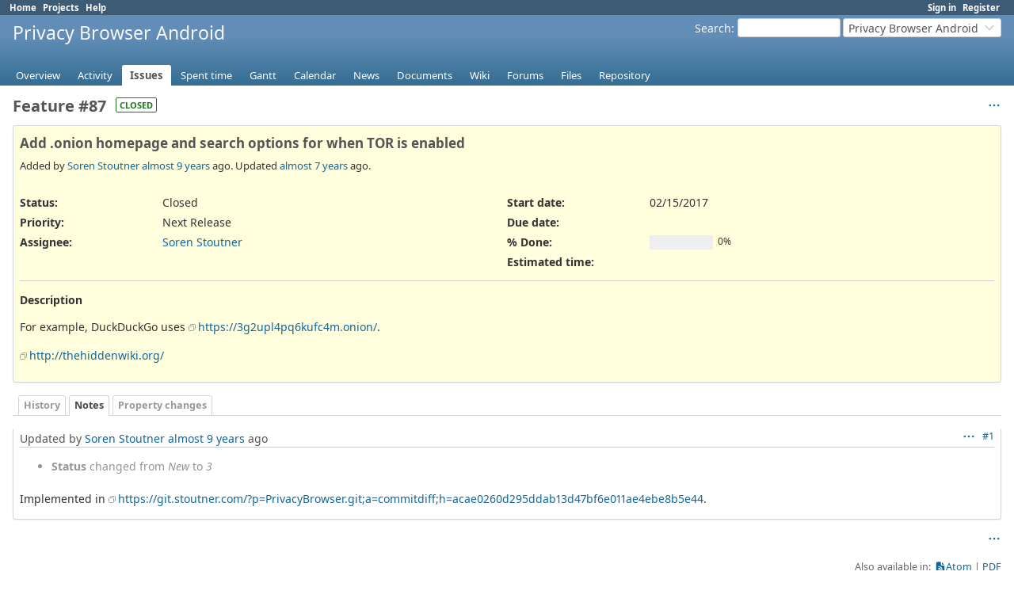

--- FILE ---
content_type: text/html; charset=utf-8
request_url: https://redmine.stoutner.com/issues/87?tab=notes
body_size: 3843
content:
<!DOCTYPE html>
<html lang="en">
<head>
<meta charset="utf-8" />
<title>Feature #87: Add .onion homepage and search options for when TOR is enabled - Privacy Browser Android - Stoutner - Redmine</title>
<meta name="viewport" content="width=device-width, initial-scale=1">
<meta name="description" content="Redmine" />
<meta name="keywords" content="issue,bug,tracker" />
<meta name="csrf-param" content="authenticity_token" />
<meta name="csrf-token" content="0yJ6qiOMqoBEgkfY5XTBbmbzOmxc04D_aHILq7wqtpjLXyNZ_v6fhjNZjvYLpKvVwvDgyZPJYLDKe4b3c5WgeA" />
<link rel="shortcut icon" type="image/x-icon" href="/assets/favicon-0e291875.ico" />
<link rel="stylesheet" href="/assets/jquery/jquery-ui-1.13.2-fa415efb.css" media="all" />
<link rel="stylesheet" href="/assets/tribute-5.1.3-c23a7bf2.css" media="all" />
<link rel="stylesheet" href="/assets/application-b43bbdc5.css" media="all" />
<link rel="stylesheet" href="/assets/responsive-c53c771c.css" media="all" />

<script src="/assets/jquery.min-412c39b2.js"></script>
<script src="/assets/jquery-ui.min-f55930bd.js"></script>
<script src="/assets/rails-ujs-3de06f48.js"></script>
<script src="/assets/tribute-5.1.3.min-6c16c47a.js"></script>
<script src="/assets/tablesort-5.2.1.min-c6968762.js"></script>
<script src="/assets/tablesort-5.2.1.number.min-8a47560b.js"></script>
<script src="/assets/application-0aa6b43a.js"></script>
<script src="/assets/responsive-aa0cdb6f.js"></script>
<script>
//<![CDATA[
$(window).on('load', function(){ warnLeavingUnsaved('The current page contains unsaved text that will be lost if you leave this page.'); });
//]]>
</script>

<script>
//<![CDATA[
rm = window.rm || {};rm.AutoComplete = rm.AutoComplete || {};rm.AutoComplete.dataSources = JSON.parse('{"issues":"/issues/auto_complete?project_id=privacy-browser\u0026q=","wiki_pages":"/wiki_pages/auto_complete?project_id=privacy-browser\u0026q="}');
//]]>
</script>

<!-- page specific tags -->
  <script src="/assets/turndown-7.2.0.min-bb727e59.js"></script>
<script src="/assets/quote_reply-8ea1d289.js"></script>
    <link rel="alternate" type="application/atom+xml" title="Privacy Browser Android - Feature #87: Add .onion homepage and search options for when TOR is enabled" href="https://redmine.stoutner.com/issues/87.atom" />
<script src="/assets/context_menu-78dc3795.js"></script><link rel="stylesheet" href="/assets/context_menu-a52e1524.css" media="screen" /></head>
<body class="project-privacy-browser has-main-menu controller-issues action-show avatars-off" data-text-formatting="textile">

<div id="wrapper">

<div class="flyout-menu js-flyout-menu">

        <div class="flyout-menu__search">
            <form action="/projects/privacy-browser/search" accept-charset="UTF-8" name="form-ad0e9841" method="get">
            <input type="hidden" name="issues" value="1" autocomplete="off" />
            <label class="search-magnifier search-magnifier--flyout" for="flyout-search"><svg class="s18 icon-svg" aria-hidden="true"><use href="/assets/icons-35b4b65e.svg#icon--search"></use></svg><span class="icon-label hidden">Search</span></label>
            <input type="text" name="q" id="flyout-search" class="small js-search-input" placeholder="Search" />
</form>        </div>


        <h3>Project</h3>
        <span class="js-project-menu"></span>

    <h3>General</h3>
    <span class="js-general-menu"></span>

    <span class="js-sidebar flyout-menu__sidebar"></span>

    <h3>Profile</h3>
    <span class="js-profile-menu"></span>

</div>


<div id="top-menu">
    <div id="account">
        <ul><li><a class="login" href="/login">Sign in</a></li><li><a class="register" href="/account/register">Register</a></li></ul>    </div>
    
    <ul><li><a class="home" href="/">Home</a></li><li><a class="projects" href="/projects">Projects</a></li><li><a target="_blank" rel="noopener" class="help" href="https://www.redmine.org/guide">Help</a></li></ul></div>

<div id="header">

    <a href="#" class="mobile-toggle-button js-flyout-menu-toggle-button"></a>

    <div id="quick-search">
        <form action="/projects/privacy-browser/search" accept-charset="UTF-8" name="form-95552f6b" method="get">
        <input type="hidden" name="scope" value="subprojects" autocomplete="off" />
        <input type="hidden" name="issues" value="1" autocomplete="off" />
        <label for='q'>
          <a accesskey="4" href="/projects/privacy-browser/search?scope=subprojects">Search</a>:
        </label>
        <input type="text" name="q" id="q" size="20" class="small" accesskey="f" data-auto-complete="true" />
</form>        <div id="project-jump" class="drdn"><span class="drdn-trigger">Privacy Browser Android</span><div class="drdn-content"><div class="quick-search"><svg class="s18 icon-svg" aria-hidden="true"><use href="/assets/icons-35b4b65e.svg#icon--search"></use></svg><input type="text" name="q" id="projects-quick-search" value="" class="autocomplete" data-automcomplete-url="/projects/autocomplete.js?jump=issues" autocomplete="off" /></div><div class="drdn-items projects selection"></div><div class="drdn-items all-projects selection"><a href="/projects?jump=issues">All Projects</a></div></div></div>
    </div>

    <h1><span class="current-project">Privacy Browser Android</span></h1>

    <div id="main-menu" class="tabs">
        <ul><li><a class="overview" href="/projects/privacy-browser">Overview</a></li><li><a class="activity" href="/projects/privacy-browser/activity">Activity</a></li><li><a class="issues selected" href="/projects/privacy-browser/issues">Issues</a></li><li><a class="time-entries" href="/projects/privacy-browser/time_entries">Spent time</a></li><li><a class="gantt" href="/projects/privacy-browser/issues/gantt">Gantt</a></li><li><a class="calendar" href="/projects/privacy-browser/issues/calendar">Calendar</a></li><li><a class="news" href="/projects/privacy-browser/news">News</a></li><li><a class="documents" href="/projects/privacy-browser/documents">Documents</a></li><li><a class="wiki" href="/projects/privacy-browser/wiki">Wiki</a></li><li><a class="boards" href="/projects/privacy-browser/boards">Forums</a></li><li><a class="files" href="/projects/privacy-browser/files">Files</a></li><li><a class="repository" href="/projects/privacy-browser/repository">Repository</a></li></ul>
        <div class="tabs-buttons" style="display:none;">
            <button class="tab-left" onclick="moveTabLeft(this); return false;"></button>
            <button class="tab-right" onclick="moveTabRight(this); return false;"></button>
        </div>
    </div>
</div>

<div id="main" class="nosidebar">
  
    <div id="sidebar">
        <div id="sidebar-wrapper">
          
          
        </div>
    </div>

    <div id="content">
        
        
<div class="contextual">




<span class="drdn"><span class="drdn-trigger"><span class="icon-only icon-actions" title="Actions"><svg class="s18 icon-svg" aria-hidden="true"><use href="/assets/icons-35b4b65e.svg#icon--3-bullets"></use></svg><span class="icon-label">Actions</span></span></span><div class="drdn-content"><div class="drdn-items">
  <a href="#" onclick="copyTextToClipboard(this);; return false;" class="icon icon-copy-link" data-clipboard-text="https://redmine.stoutner.com/issues/87"><svg class="s18 icon-svg" aria-hidden="true"><use href="/assets/icons-35b4b65e.svg#icon--copy-link"></use></svg><span class="icon-label">Copy link</span></a>
  
</div></div></span></div>


<h2 class="inline-block">Feature #87</h2><span class="badge badge-status-closed">closed</span>

<div class="issue tracker-2 status-5 priority-4 priority-low2 closed details">

  <div class="gravatar-with-child">
    
    
  </div>

<div class="subject">
<div><h3>Add .onion homepage and search options for when TOR is enabled</h3></div>
</div>
        <p class="author">
        Added by <a class="user active" href="/users/5">Soren Stoutner</a> <a title="02/15/2017 08:35 PM" href="/projects/privacy-browser/activity?from=2017-02-15">almost 9 years</a> ago.
        Updated <a title="02/27/2019 09:06 PM" href="/projects/privacy-browser/activity?from=2019-02-27">almost 7 years</a> ago.
        </p>

<div class="attributes">
<div class="splitcontent"><div class="splitcontentleft"><div class="status attribute"><div class="label">Status:</div><div class="value">Closed</div></div><div class="priority attribute"><div class="label">Priority:</div><div class="value">Next Release</div></div><div class="assigned-to attribute"><div class="label">Assignee:</div><div class="value"><a class="user active" href="/users/5">Soren Stoutner</a></div></div></div><div class="splitcontentleft"><div class="start-date attribute"><div class="label">Start date:</div><div class="value">02/15/2017</div></div><div class="due-date attribute"><div class="label">Due date:</div><div class="value"></div></div><div class="progress attribute"><div class="label">% Done:</div><div class="value"><table class="progress progress-0"><tr><td style="width: 100%;" class="todo"></td></tr></table><p class="percent">0%</p></div></div><div class="estimated-hours attribute"><div class="label">Estimated time:</div><div class="value"></div></div></div></div>


</div>

<hr />
<div class="description">
  <div class="contextual">
  
  </div>

  <p><strong>Description</strong></p>
  <div id="issue_description_wiki" class="wiki">
  <p>For example, DuckDuckGo uses <a class="external" href="https://3g2upl4pq6kufc4m.onion/">https://3g2upl4pq6kufc4m.onion/</a>.</p>


	<p><a class="external" href="http://thehiddenwiki.org/">http://thehiddenwiki.org/</a></p>
  </div>
</div>







</div>



<div id="history">

<div class="tabs">
  <ul>
    <li><a id="tab-history" onclick="showIssueHistory(&quot;history&quot;, this.href); return false;" href="/issues/87?tab=history">History</a></li>
    <li><a id="tab-notes" class="selected" onclick="showIssueHistory(&quot;notes&quot;, this.href); return false;" href="/issues/87?tab=notes">Notes</a></li>
    <li><a id="tab-properties" onclick="showIssueHistory(&quot;properties&quot;, this.href); return false;" href="/issues/87?tab=properties">Property changes</a></li>
  </ul>
  <div class="tabs-buttons" style="display:none;">
    <button class="tab-left icon-only" type="button" onclick="moveTabLeft(this);">
      <svg class="s18 icon-svg" aria-hidden="true"><use href="/assets/icons-35b4b65e.svg#icon--angle-left"></use></svg>
    </button>
    <button class="tab-right icon-only" type="button" onclick="moveTabRight(this);">
      <svg class="s18 icon-svg" aria-hidden="true"><use href="/assets/icons-35b4b65e.svg#icon--angle-right"></use></svg>
    </button>
  </div>
</div>

  <div id="tab-content-history" style="display:none" class="tab-content">
  <div id="change-142" class="journal has-notes has-details">
    <div id="note-1" class="note">
    <div class="contextual">
      <span class="journal-actions"><span class="drdn"><span class="drdn-trigger"><span class="icon-only icon-actions" title="Actions"><svg class="s18 icon-svg" aria-hidden="true"><use href="/assets/icons-35b4b65e.svg#icon--3-bullets"></use></svg><span class="icon-label">Actions</span></span></span><div class="drdn-content"><div class="drdn-items"><a href="#" onclick="copyTextToClipboard(this);; return false;" class="icon icon-copy-link" data-clipboard-text="https://redmine.stoutner.com/issues/87#note-1"><svg class="s18 icon-svg" aria-hidden="true"><use href="/assets/icons-35b4b65e.svg#icon--copy-link"></use></svg><span class="icon-label">Copy link</span></a></div></div></span></span>
      <a href="#note-1" class="journal-link">#1</a>
    </div>
    <h4 class='note-header'>
      
      Updated by <a class="user active" href="/users/5">Soren Stoutner</a> <a title="02/20/2017 11:12 AM" href="/projects/privacy-browser/activity?from=2017-02-20">almost 9 years</a> ago
      <span id="journal-142-private_notes" class=""></span>
      
    </h4>

    <ul class="details">
       <li><strong>Status</strong> changed from <i>New</i> to <i>3</i></li>
    </ul>
    <div id="journal-142-notes" class="wiki"><p>Implemented in <a class="external" href="https://git.stoutner.com/?p=PrivacyBrowser.git;a=commitdiff;h=acae0260d295ddab13d47bf6e011ae4ebe8b5e44">https://git.stoutner.com/?p=PrivacyBrowser.git;a=commitdiff;h=acae0260d295ddab13d47bf6e011ae4ebe8b5e44</a>.</p></div>
    </div>
  </div>
  
  <div id="change-143" class="journal has-details">
    <div id="note-2" class="note">
    <div class="contextual">
      <span class="journal-actions"><span class="drdn"><span class="drdn-trigger"><span class="icon-only icon-actions" title="Actions"><svg class="s18 icon-svg" aria-hidden="true"><use href="/assets/icons-35b4b65e.svg#icon--3-bullets"></use></svg><span class="icon-label">Actions</span></span></span><div class="drdn-content"><div class="drdn-items"><a href="#" onclick="copyTextToClipboard(this);; return false;" class="icon icon-copy-link" data-clipboard-text="https://redmine.stoutner.com/issues/87#note-2"><svg class="s18 icon-svg" aria-hidden="true"><use href="/assets/icons-35b4b65e.svg#icon--copy-link"></use></svg><span class="icon-label">Copy link</span></a></div></div></span></span>
      <a href="#note-2" class="journal-link">#2</a>
    </div>
    <h4 class='note-header'>
      
      Updated by <a class="user active" href="/users/5">Soren Stoutner</a> <a title="02/20/2017 11:12 AM" href="/projects/privacy-browser/activity?from=2017-02-20">almost 9 years</a> ago
      <span id="journal-143-private_notes" class=""></span>
      
    </h4>

    <ul class="details">
       <li><strong>Status</strong> changed from <i>3</i> to <i>Closed</i></li>
    </ul>
    
    </div>
  </div>
  
  <div id="change-1077" class="journal has-details">
    <div id="note-3" class="note">
    <div class="contextual">
      <span class="journal-actions"><span class="drdn"><span class="drdn-trigger"><span class="icon-only icon-actions" title="Actions"><svg class="s18 icon-svg" aria-hidden="true"><use href="/assets/icons-35b4b65e.svg#icon--3-bullets"></use></svg><span class="icon-label">Actions</span></span></span><div class="drdn-content"><div class="drdn-items"><a href="#" onclick="copyTextToClipboard(this);; return false;" class="icon icon-copy-link" data-clipboard-text="https://redmine.stoutner.com/issues/87#note-3"><svg class="s18 icon-svg" aria-hidden="true"><use href="/assets/icons-35b4b65e.svg#icon--copy-link"></use></svg><span class="icon-label">Copy link</span></a></div></div></span></span>
      <a href="#note-3" class="journal-link">#3</a>
    </div>
    <h4 class='note-header'>
      
      Updated by <a class="user active" href="/users/5">Soren Stoutner</a> <a title="02/27/2019 09:06 PM" href="/projects/privacy-browser/activity?from=2019-02-27">almost 7 years</a> ago
      <span id="journal-1077-private_notes" class=""></span>
      
    </h4>

    <ul class="details">
       <li><strong>Priority</strong> changed from <i>2</i> to <i>Next Release</i></li>
    </ul>
    
    </div>
  </div>
  

</div>
  
  

<script>
//<![CDATA[
showIssueHistory("notes", this.href)
//]]>
</script>

</div>

<div style="clear: both;"></div>
<div class="contextual">




<span class="drdn"><span class="drdn-trigger"><span class="icon-only icon-actions" title="Actions"><svg class="s18 icon-svg" aria-hidden="true"><use href="/assets/icons-35b4b65e.svg#icon--3-bullets"></use></svg><span class="icon-label">Actions</span></span></span><div class="drdn-content"><div class="drdn-items">
  <a href="#" onclick="copyTextToClipboard(this);; return false;" class="icon icon-copy-link" data-clipboard-text="https://redmine.stoutner.com/issues/87"><svg class="s18 icon-svg" aria-hidden="true"><use href="/assets/icons-35b4b65e.svg#icon--copy-link"></use></svg><span class="icon-label">Copy link</span></a>
  
</div></div></span></div>


<div style="clear: both;"></div>


<p class="other-formats hide-when-print">Also available in:  <span><a class="atom" rel="nofollow" href="/issues/87.atom">Atom</a></span>
  <span><a class="pdf" rel="nofollow" href="/issues/87.pdf">PDF</a></span>
</p>





        
        <div style="clear:both;"></div>
    </div>
</div>
<div id="footer">
    Powered by <a target="_blank" rel="noopener" href="https://www.redmine.org/">Redmine</a> &copy; 2006-2025 Jean-Philippe Lang
</div>

<div id="ajax-indicator" style="display:none;"><span>Loading...</span></div>
<div id="ajax-modal" style="display:none;"></div>

</div>

</body>
</html>


--- FILE ---
content_type: text/css
request_url: https://redmine.stoutner.com/assets/context_menu-a52e1524.css
body_size: 884
content:
/**
 * Redmine - project management software
 * Copyright (C) 2006-  Jean-Philippe Lang
 * This code is released under the GNU General Public License.
 */

#context-menu { position: absolute; z-index: 40; font-size: 0.9em;}

#context-menu ul, #context-menu li, #context-menu a {
  margin:0;
  padding:0;
  border:0;
}

#context-menu ul {
  width:150px;
  border: 1px solid #ccc;
  background:white;
  list-style:none;
  padding:2px;
  border-radius:2px;
}

#context-menu li {
  position:relative;
  padding:1px;
  z-index:39;
  border:1px solid white;
  display: flex;
}
#context-menu li.folder ul { position:absolute; left:168px; /* IE6 */ top:-2px; max-height:300px; overflow:hidden; overflow-y: auto; }
#context-menu li.folder>ul { left:148px; }

#context-menu.reverse-y li.folder>ul, #context-menu li.folder.up>ul { top:auto; bottom:0; }
#context-menu.reverse-x li.folder ul { left:auto; right:168px; /* IE6 */ }
#context-menu.reverse-x li.folder>ul { right:148px; }

#context-menu.reverse-y li.folder.down>ul {
  position:absolute; top:-2px; bottom: auto; max-height:300px; overflow:hidden; overflow-y: auto;
}

#context-menu a {
  text-decoration:none !important;
  padding: 2px 8px;
}
#context-menu li>a { flex-grow: 1; }
#context-menu a.disabled, #context-menu a.disabled:hover {color: #aaa;}
#context-menu li a.submenu:not(:has(+ span)) { padding-right:16px; background:url("/assets/arrow_right-e6b20439.png") right no-repeat;}
#context-menu li a.submenu { padding-left: 28px;}
#context-menu li:hover { border:1px solid #628db6; background-color:#eef5fd; border-radius:3px; }
#context-menu a:hover {color:#2A5685;}
#context-menu li.folder ul li a:not(.icon) {
  padding-left: 28px;
}
#context-menu li.folder:hover { z-index:40; }
#context-menu ul ul, #context-menu  li:hover ul ul { display:none; }
#context-menu li:hover ul, #context-menu li:hover li:hover ul { display:block; }

/* selected element */
.context-menu-selection { background-color:#507AAA !important; color:#f8f8f8 !important; }
.context-menu-selection a, .context-menu-selection a:hover { color:#f8f8f8 !important; }
.context-menu-selection:hover { background-color:#507AAA !important; color:#f8f8f8  !important; }
.context-menu-selection svg.icon-svg { stroke: #fff !important; }
div#gantt_area .context-menu-selection { background-color: rgba(80, 122, 170, 0.48) !important; }
div#gantt_area .context-menu-selection:hover { background-color: rgba(80, 122, 170, 0.48) !important; }
div#gantt_area .context-menu-selection a { color: #169 !important; }
